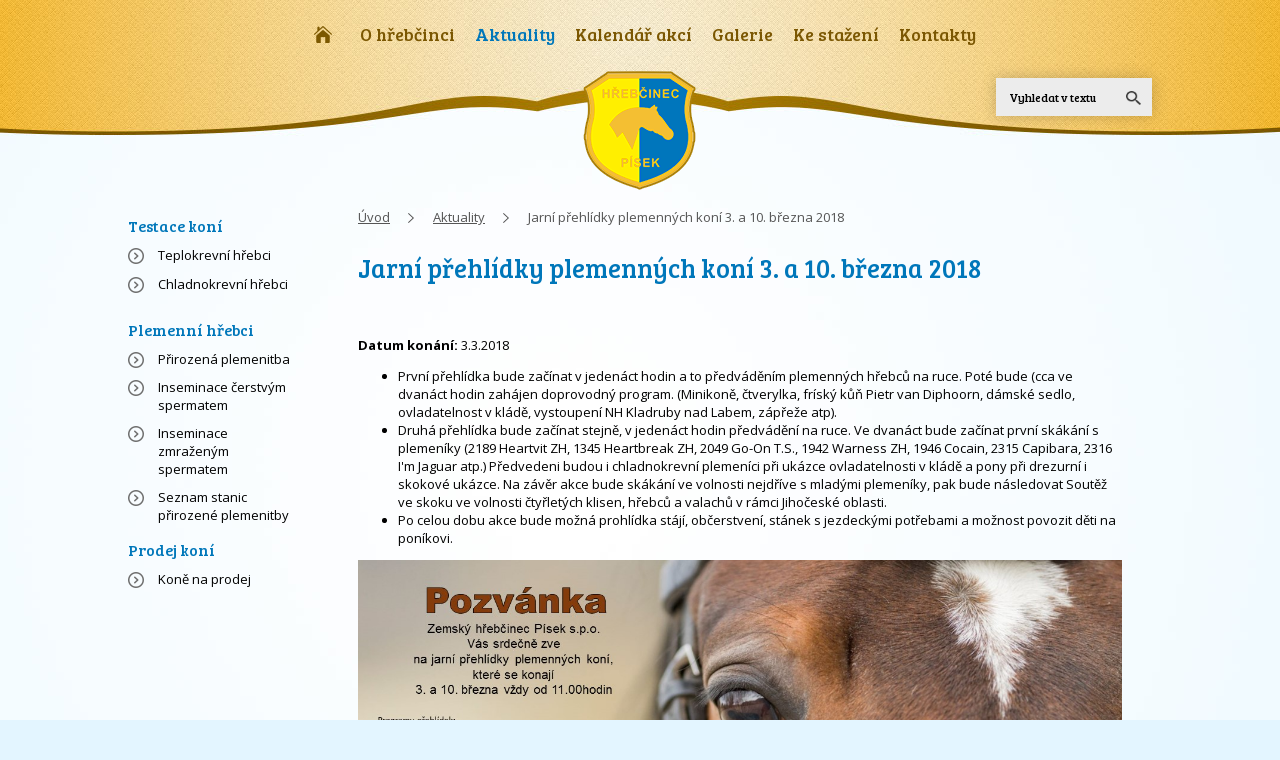

--- FILE ---
content_type: text/html; charset=utf-8
request_url: https://www.zemskyhrebcinecpisek.cz/aktuality/jarni-prehlidky-plemennych-koni-3-a-10-brezna-2018
body_size: 7017
content:
<!DOCTYPE html>
<html lang="cs" data-lang-system="cs">
	<head>



		<!--[if IE]><meta http-equiv="X-UA-Compatible" content="IE=EDGE"><![endif]-->
			<meta name="viewport" content="width=device-width, initial-scale=1, user-scalable=yes">
			<meta http-equiv="content-type" content="text/html; charset=utf-8" />
			<meta name="robots" content="index,follow" />
			<meta name="author" content="Antee s.r.o." />
			<meta name="description" content="
První přehlídka bude začínat v jedenáct hodin a to předváděním plemenných hřebců na ruce. Poté bude (cca ve dvanáct hodin zahájen doprovodný program. (Minikoně, čtverylka, fríský kůň Pietr van Diphoorn, dámské sedlo, ovladatelnost v kládě, vystoupení NH Kladruby nad Labem, zápřeže atp).
Druhá přehlídka bude začínat stejně, v jedenáct hodin předvádění na ruce. Ve dvanáct bude začínat první skákání s plemeníky (2189 Heartvit ZH, 1345 Heartbreak ZH, 2049 Go-On T.S., 1942 Warness ZH, 1946 Cocain, 2315 Capibara, 2316 I&#039;m Jaguar atp.) Předvedeni budou i chladnokrevní plemeníci při ukázce ovladatelnosti v kládě a pony při drezurní i skokové ukázce. Na závěr akce bude skákání ve volnosti nejdříve s mladými plemeníky, pak bude následovat Soutěž ve skoku ve volnosti čtyřletých klisen, hřebců a valachů v rámci Jihočeské oblasti.
Po celou dobu akce bude možná prohlídka stájí, občerstvení, stánek s jezdeckými potřebami a možnost povozit děti na poníkovi.

" />
			<meta name="viewport" content="width=device-width, initial-scale=1, user-scalable=yes" />
			<meta property="og:image" content="http://www.zemskyhrebcinecpisek.cz/image.php?oid=6125090" />
<title>Jarní přehlídky plemenných koní 3. a 10. března 2018 | Zemský hřebčinec Písek s.p.o.</title>

		<link rel="stylesheet" type="text/css" href="https://cdn.antee.cz/jqueryui/1.8.20/css/smoothness/jquery-ui-1.8.20.custom.css?v=2" integrity="sha384-969tZdZyQm28oZBJc3HnOkX55bRgehf7P93uV7yHLjvpg/EMn7cdRjNDiJ3kYzs4" crossorigin="anonymous" />
		<link rel="stylesheet" type="text/css" href="/style.php?nid=RVFJQVE=&amp;ver=1768399196" />
		<link rel="stylesheet" type="text/css" href="/css/libs.css?ver=1768399900" />
		<link rel="stylesheet" type="text/css" href="https://cdn.antee.cz/genericons/genericons/genericons.css?v=2" integrity="sha384-DVVni0eBddR2RAn0f3ykZjyh97AUIRF+05QPwYfLtPTLQu3B+ocaZm/JigaX0VKc" crossorigin="anonymous" />

		<script src="/js/jquery/jquery-3.0.0.min.js" ></script>
		<script src="/js/jquery/jquery-migrate-3.1.0.min.js" ></script>
		<script src="/js/jquery/jquery-ui.min.js" ></script>
		<script src="/js/jquery/jquery.ui.touch-punch.min.js" ></script>
		<script src="/js/libs.min.js?ver=1768399900" ></script>
		<script src="/js/ipo.min.js?ver=1768399889" ></script>
			<script src="/js/locales/cs.js?ver=1768399196" ></script>

			<script src='https://www.google.com/recaptcha/api.js?hl=cs&render=explicit' ></script>

		<link href="/aktuality?action=atom" type="application/atom+xml" rel="alternate" title="Aktuality">
		<link href="/testace-teplokrevni-hrebci?action=atom" type="application/atom+xml" rel="alternate" title="Teplokrevní hřebci">
		<link href="/testace-chladnokrevni-hrebci?action=atom" type="application/atom+xml" rel="alternate" title="Chladnokrevní hřebci">
<link href="//fonts.googleapis.com/css?family=Open+Sans:400,700&amp;subset=latin,latin-ext" rel="stylesheet" type="text/css">
<link href="//fonts.googleapis.com/css?family=Bree+Serif:400&amp;subset=latin,latin-ext" rel="stylesheet" type="text/css">
<script>
ipo.api.live("body", function(el){
//přesun vyhledávání
$(el).find(".elasticSearchForm").appendTo(".header-fulltext");
});
//funkce pro zobrazování a skrývání vyhledávání
ipo.api.live(".header-fulltext > a", function(el){
var ikonaLupa = $(el).find(".ikona-lupa");
$(el).click(function(e) {
e.preventDefault();
$(this).toggleClass("search-active");
if($(this).hasClass("search-active")) {
$(ikonaLupa).text('X');
$(ikonaLupa).attr("title","Zavřít vyhledávání");
} else {
$(this).removeClass("search-active");
$(ikonaLupa).attr("title","Otevřít vyhledávání");
$(".elasticSearchForm input[type=text]").val("");
}
$(".elasticSearchForm").animate({height: "toggle"});
$(".elasticSearchForm input[type=text]").focus();
});
});
</script>
<script type="text/javascript">
$(document).ready(function() {
$("li.topmenuitem2.active").parent().parent().addClass("active");
});
</script>
<script type="text/javascript">
$(function() {
// přesun ipolefttblock nad ipomainframe
var WindowWidth = $(window).width();
if (WindowWidth < 1024) {
$("#ipoleftblock").insertAfter($("#ipotopmenuwrapper"));
}
// RWD
$("#ipoheader").prepend($(".menu-toggler"));
$(".menu-toggler").click(function () {
$(".top-menu-wrapper").slideToggle("medium", "swing");
$('#ipoleftblock').attr('style', function(i, style) {
return style.replace(/display[^;]+;?/g, '');
});
});
$(".top-menu-toggler").click(function () {
$("#ipoleftblock").slideToggle("medium", "swing");
});
});
</script>

	</head>

	<body id="page4086230" class="subpage4086230 subpage4086198"
			
			data-nid="13471"
			data-lid="CZ"
			data-oid="4086230"
			data-layout-pagewidth="764"
			
			data-slideshow-timer="3"
			 data-ipo-article-id="287846"
						
				
				data-layout="responsive" data-viewport_width_responsive="1024"
			>



						<div id="ipocontainer">

			<div class="menu-toggler">

				<span>Menu</span>
				<span class="genericon genericon-menu"></span>
			</div>

			<span id="back-to-top">

				<i class="fa fa-angle-up"></i>
			</span>

			<div id="ipoheader">

				<a href="/" class="header-logo"><span class="top">Zemský hřebčinec Písek s.p.o.</span></a>
<a class="erb" href="/">
	<img src="/image.php?nid=13471&amp;oid=4086216" alt="erb">
</a>
<div class="top-menu-toggler">
	<span>Koně - hřebci, testace, prodej</span>
	<span class="fa fa-bars"></span>
</div>

<div class="header-fulltext">
	<a href="#"><span title="Otevřít vyhledávání" class="ikona-lupa">Ikona</span></a>
</div>			</div>

			<div id="ipotopmenuwrapper">

				<div id="ipotopmenu">
<h4 class="hiddenMenu">Horní menu</h4>
<ul class="topmenulevel1"><li class="topmenuitem1 noborder" id="ipomenu4039050"><a href="/">Úvod</a></li><li class="topmenuitem1" id="ipomenu4095637"><a href="/o-hrebcinci">O hřebčinci</a><ul class="topmenulevel2"><li class="topmenuitem2" id="ipomenu9823306"><a href="/prohlidky-hrebcince">Prohlídky hřebčince</a></li><li class="topmenuitem2" id="ipomenu11654943"><a href="/exkurze-pro-skoly">Exkurze pro školy</a></li><li class="topmenuitem2" id="ipomenu11639255"><a href="/visit-us-besuchen-sie-uns">VISIT US / BESUCHEN SIE UNS</a></li><li class="topmenuitem2" id="ipomenu4095763"><a href="/historie-hrebcince">Historie</a></li><li class="topmenuitem2" id="ipomenu4105157"><a href="/cenik-sluzeb">Ceník služeb</a></li><li class="topmenuitem2" id="ipomenu10286567"><a href="/propagacni-materialy">Propagační materiály</a></li><li class="topmenuitem2" id="ipomenu10340858"><a href="/predstavujeme">Představujeme...</a></li><li class="topmenuitem2" id="ipomenu11655108"><a href="/osobnosti-hrebcince">Osobnosti hřebčince</a></li><li class="topmenuitem2" id="ipomenu5604601"><a href="/verejne-zakazky">Veřejné zakázky</a></li><li class="topmenuitem2" id="ipomenu5739021"><a href="/projekt">Projekt EU</a></li><li class="topmenuitem2" id="ipomenu5604606"><a href="/protikorupcni-program">Protikorupční program</a></li><li class="topmenuitem2" id="ipomenu5604609"><a href="/vyrocni-zpravy">Výroční zprávy a rozpočet</a></li><li class="topmenuitem2" id="ipomenu5604611"><a href="/nepotrebny-majetek">Nepotřebný majetek</a></li></ul></li><li class="topmenuitem1 active" id="ipomenu4086230"><a href="/aktuality">Aktuality</a></li><li class="topmenuitem1" id="ipomenu4100016"><a href="/kalendar-akci">Kalendář akcí</a></li><li class="topmenuitem1" id="ipomenu4095642"><a href="/galerie">Galerie</a></li><li class="topmenuitem1" id="ipomenu4752220"><a href="/ke-stazeni">Ke stažení</a></li><li class="topmenuitem1" id="ipomenu4095644"><a href="/kontakty">Kontakty</a></li></ul>
					<div class="cleartop"></div>
				</div>
			</div>
			<div id="ipomain">
				
				<div id="ipomainframe">
					<div id="ipopage">
<div id="iponavigation">
	<h5 class="hiddenMenu">Drobečková navigace</h5>
	<p>
			<a href="/">Úvod</a> <span class="separator">&gt;</span>
			<a href="/aktuality">Aktuality</a> <span class="separator">&gt;</span>
			<span class="currentPage">Jarní přehlídky plemenných koní 3. a 10. března 2018</span>
	</p>

</div>
						<div class="ipopagetext">
							<div class="blog view-detail content">
								
								<h1>Jarní přehlídky plemenných koní 3. a 10. března 2018</h1>

<div id="snippet--flash"></div>
								
																	

<hr class="cleaner">




<hr class="cleaner">

<div class="article">
			<div class="dates table-row auto">
			<span class="box-by-content">Datum konání:</span>
			<div class="type-datepicker">3.3.2018</div>
		</div>
			

	<div class="paragraph text clearfix">
<ul>
<li>První přehlídka bude začínat v jedenáct hodin a to předváděním plemenných hřebců na ruce. Poté bude (cca ve dvanáct hodin zahájen doprovodný program. (Minikoně, čtverylka, fríský kůň Pietr van Diphoorn, dámské sedlo, ovladatelnost v kládě, vystoupení NH Kladruby nad Labem, zápřeže atp).</li>
<li>Druhá přehlídka bude začínat stejně, v jedenáct hodin předvádění na ruce. Ve dvanáct bude začínat první skákání s plemeníky (2189 Heartvit ZH, 1345 Heartbreak ZH, 2049 Go-On T.S., 1942 Warness ZH, 1946 Cocain, 2315 Capibara, 2316 I'm Jaguar atp.) Předvedeni budou i chladnokrevní plemeníci při ukázce ovladatelnosti v kládě a pony při drezurní i skokové ukázce. Na závěr akce bude skákání ve volnosti nejdříve s mladými plemeníky, pak bude následovat Soutěž ve skoku ve volnosti čtyřletých klisen, hřebců a valachů v rámci Jihočeské oblasti.</li>
<li>Po celou dobu akce bude možná prohlídka stájí, občerstvení, stánek s jezdeckými potřebami a možnost povozit děti na poníkovi.</li>
</ul>
<p><img src="/file.php?nid=13471&amp;oid=6125083" alt="Jaro.jpg" width="764" height="430"></p>	</div>
		
<div id="snippet--images"><div class="images clearfix">

	</div>
</div>


<div id="snippet--uploader"></div>			<div class="article-footer">
													<div class="published"><span>Publikováno:</span> 13. 2. 2018 10:03</div>

					</div>
	
</div>

<hr class="cleaner">
<div class="content-paginator clearfix">
	<span class="linkprev">
		<a href="/aktuality/velikonocni-prohlidka-zh-pisek-v-nedeli-1-4-2018">

			<span class="linkprev-chevron">
				<i class="fa fa-angle-left"></i>
			</span>
			<span class="linkprev-text">
				<span class="linkprev-title">Velikonoční…</span>
				<span class="linkprev-date">Publikováno: 28. 3. 2018 10:21</span>
			</span>
		</a>
	</span>
	<span class="linkback">
		<a href='/aktuality'>
			<span class="linkback-chevron">
				<i class="fa fa-undo"></i>
			</span>
			<span class="linkback-text">
				<span>Zpět na přehled</span>
			</span>
		</a>
	</span>
	<span class="linknext">
		<a href="/aktuality/skoleni-vedoucich-stanic-hrebcu">

			<span class="linknext-chevron">
				<i class="fa fa-angle-right"></i>
			</span>
			<span class="linknext-text">
				<span class="linknext-title">Školení vedoucích…</span>
				<span class="linknext-date">Publikováno: 7. 2. 2018 10:49</span>
			</span>
		</a>
	</span>
</div>

		
															</div>
						</div>
					</div>


										<div id="ipoleftblock">
												<div id="ipomenu">
<h4 class="hiddenMenu">Menu</h4>
<ul id="iposubmenu4039049"><li class="submenu1" id="ipomenu4095681"><a href="/testace-koni">Testace koní</a><ul id="iposubmenu4095681"><li id="ipomenu4095682"><a href="/testace-teplokrevni-hrebci">Teplokrevní hřebci</a></li><li id="ipomenu4095683"><a href="/testace-chladnokrevni-hrebci">Chladnokrevní hřebci</a></li></ul></li></ul>
							<div class="hrclear"></div>
															<div class="categories-menu" id="categories-menu-4095678">

	<h3>Plemenní hřebci</h3>
		<ul>

			<li class="category-2815">		<a href="/plemenni-hrebci/prirozena-plemenitba-2815">Přirozená plemenitba</a>
</li>
			<li class="category-2816">		<a href="/plemenni-hrebci/inseminace-cerstvym-spermatem-2816">Inseminace čerstvým spermatem</a>
</li>
			<li class="category-2817">		<a href="/plemenni-hrebci/inseminace-zmrazenym-spermatem-2817">Inseminace zmraženým spermatem</a>
</li>
			<li class="category-2892">		<a href="/plemenni-hrebci/seznam-stanic-prirozene-plemenitby-pro-rok-2018-2892">Seznam stanic přirozené plemenitby</a>
</li>
		</ul>
</div>
<div class="categories-menu" id="categories-menu-4095679">

	<h3>Prodej koní</h3>
		<ul>

			<li class="category-2835">		<a href="/prodej-koni/kone-na-prodej-2835">Koně na prodej</a>
</li>
		</ul>
</div>
<div class="categories-menu" id="categories-menu-10340858">

	<h3>Představujeme...</h3>
		<ul>

			<li class="category-32276"></li>
			<li class="category-32277"></li>
			<li class="category-32278"></li>
			<li class="category-32300"></li>
			<li class="category-32301">		<a href="/predstavujeme/krmivar-jiri-jehlicka">Krmivář JIŘÍ JEHLIČKA</a>
</li>
			<li class="category-32302">		<a href="/predstavujeme/veterinar-jiri-kotek">Veterinář JIŘÍ KOTEK</a>
</li>
			<li class="category-32303">		<a href="/predstavujeme/vedouci-vycviku-jakub-sterba">Vedoucí výcviku JAKUB ŠTĚRBA</a>
</li>
			<li class="category-32305">		<a href="/predstavujeme/reditel-ve-vysluzbe-josef-silha">Ředitel ve výslužbě JOSEF ŠILHA</a>
</li>
			<li class="category-32306">		<a href="/predstavujeme/reditelka-hana-stranska">Ředitelka HANA STRÁNSKÁ</a>
</li>
		</ul>
</div>
<div class="categories-menu" id="categories-menu-11655108">

	<h3>Osobnosti hřebčince</h3>
		<ul>

			<li class="category-33375">		<a href="/osobnosti-hrebcince/zuda">Doc. MVDr. Jaroslav Zuda, CSc.</a>
</li>
			<li class="category-33371"></li>
			<li class="category-33376">		<a href="/osobnosti-hrebcince/ladislav-chmelar">Ladislav Chmelař</a>
</li>
			<li class="category-33377">		<a href="/osobnosti-hrebcince/ing-jan-pellar">Ing. Jan Pellar</a>
</li>
			<li class="category-33387">		<a href="/osobnosti-hrebcince/ing-karel-kratochvile">Ing. Karel Kratochvíle</a>
</li>
		</ul>
</div>
														<div class="hrclear"></div>
						</div>
						
						<div id="ipoleftblockin">
							<div class="ipolefttext">
								<div class="column-message">
	<div class="paragraph">
					
			</div>
</div>
<div class="elasticSearchForm elasticSearch-container" id="elasticSearch-form-9308283" >
	<h4 class="newsheader">Fulltextové vyhledávání</h4>
	<div class="newsbody">
<form action="/aktuality/jarni-prehlidky-plemennych-koni-3-a-10-brezna-2018?do=leftColumn-elasticSearchForm-9308283-form-submit" method="post" id="frm-leftColumn-elasticSearchForm-9308283-form">
<label hidden="" for="frmform-q">Fulltextové vyhledávání</label><input type="text" placeholder="Vyhledat v textu" autocomplete="off" name="q" id="frmform-q" value=""> 			<input type="submit" value="Hledat" class="action-button">
			<div class="elasticSearch-autocomplete"></div>
</form>
	</div>
</div>

<script >

	app.index.requireElasticSearchAutocomplete('frmform-q', "\/fulltextove-vyhledavani?do=autocomplete");
</script>
<div class="column-message">
	<div class="paragraph">
					
			</div>
</div>
							</div>
						</div>
					</div>
					

					

					<div class="hrclear"></div>
					<div id="ipocopyright">
<div class="copyright">
	<div class="odkazy">
	<a class="erb" href="/"><img src="/image.php?nid=13471&amp;oid=4086316" alt="erb"></a>
	<a class="facebook" target="_blank" href="https://www.facebook.com/pages/Zemsk%C3%BD-h%C5%99eb%C4%8Dinec-P%C3%ADsek-st%C3%A1tn%C3%AD-podnik/140724356103629?fref=ts"><img src="/image.php?nid=13471&amp;oid=4096121" alt="facebook"></a>
	<a class="youtube" target="_blank" href="https://www.youtube.com/channel/UCqJWNrde9PHoxUfMibltcSA"><img src="/image.php?nid=13471&amp;oid=4096122" alt="youtube"></a>
	<a href="http://www.europeanstatestuds.org/" target="_blank"><img src="/image.php?nid=13471&amp;oid=4086317" alt=""></a>
	<a href="http://aschk.cz/" target="_blank"><img src="/image.php?nid=13471&amp;oid=4086318" alt=""></a>
	<a href="https://www.ceskyteplokrevnik.cz/" target="_blank"><img src="/image.php?nid=13471&amp;oid=9212555" alt=""></a>
	<a href="http://vzdelavani.chov-koni.cz/" target="_blank"><img src="/image.php?nid=13471&amp;oid=4086320" alt=""></a>
	<a href="http://www.pisek.eu/" target="_blank"><img src="/image.php?nid=13471&amp;oid=4308583" alt=""></a>
	<a href="https://www.kudyznudy.cz/?utm_source=kzn&amp;utm_medium=partneri_kzn&amp;utm_campaign=banner" title="Kudyznudy.cz - tipy na výlet" target="_blank"> <img src="https://www.kudyznudy.cz/getmedia/849ee326-f95a-43ce-812c-be9c5817c81e/KzN_banner_234x60.jpg.aspx" width="234" height="60" border="0" alt="Kudyznudy.cz - tipy na výlet"> </a>
</div>
<div class="paticka">© 2026 Zemský hřebčinec Písek s.p.o., <a href="mailto:webmaster@zemskyhrebcinecpisek.cz">Kontaktovat webmastera</a><br>ANTEE s.r.o. - <a href="https://www.antee.cz" rel="nofollow">Tvorba webových stránek</a>, Redakční systém IPO</div>
</div>
					</div>
					<div id="ipostatistics">
<script >
	var _paq = _paq || [];
	_paq.push(['disableCookies']);
	_paq.push(['trackPageView']);
	_paq.push(['enableLinkTracking']);
	(function() {
		var u="https://matomo.antee.cz/";
		_paq.push(['setTrackerUrl', u+'piwik.php']);
		_paq.push(['setSiteId', 1365]);
		var d=document, g=d.createElement('script'), s=d.getElementsByTagName('script')[0];
		g.defer=true; g.async=true; g.src=u+'piwik.js'; s.parentNode.insertBefore(g,s);
	})();
</script>
<script >
	$(document).ready(function() {
		$('a[href^="mailto"]').on("click", function(){
			_paq.push(['setCustomVariable', 1, 'Click mailto','Email='+this.href.replace(/^mailto:/i,'') + ' /Page = ' +  location.href,'page']);
			_paq.push(['trackGoal', 4]);
			_paq.push(['trackPageView']);
		});

		$('a[href^="tel"]').on("click", function(){
			_paq.push(['setCustomVariable', 1, 'Click telefon','Telefon='+this.href.replace(/^tel:/i,'') + ' /Page = ' +  location.href,'page']);
			_paq.push(['trackPageView']);
		});
	});
</script>
					</div>

					<div id="ipofooter">
						
					</div>
				</div>
			</div>
		</div>
	</body>
</html>
